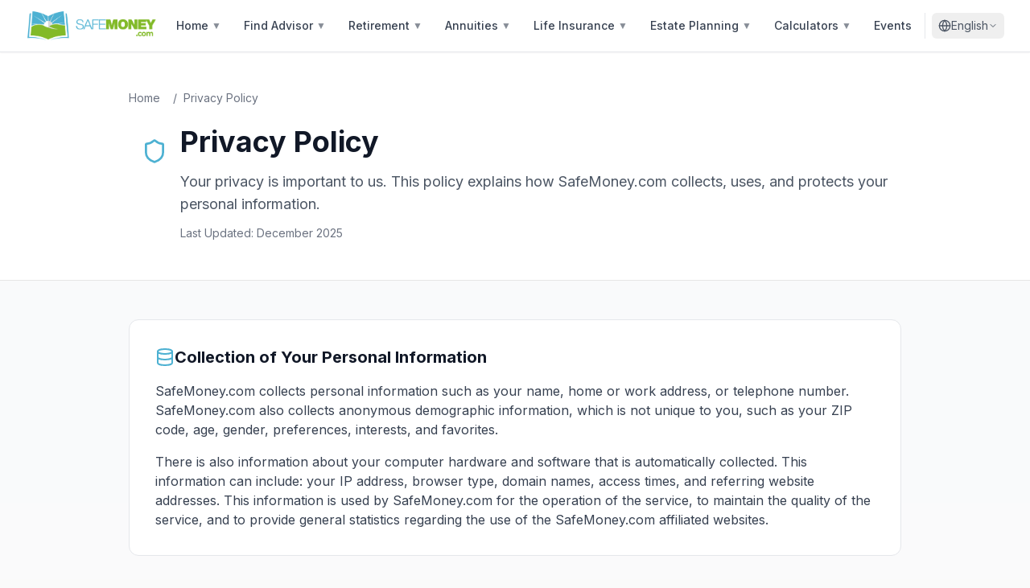

--- FILE ---
content_type: text/html; charset=UTF-8
request_url: https://safemoney.com/policies/privacy-policy/
body_size: 1798
content:
<!DOCTYPE html>
<html lang="en">
  <head>
    <meta charset="UTF-8" />
    <meta name="viewport" content="width=device-width, initial-scale=1.0" />
    
    <!-- Favicon -->
    <link rel="icon" type="image/png" href="/favicon.png" />
    <link rel="apple-touch-icon" href="/favicon.png" />
    
    <!-- RSS Feed Auto-Discovery -->
    <link rel="alternate" type="application/rss+xml" title="SafeMoney.com RSS Feed" href="https://safemoney.com/feed/" />
    
    <!-- Primary Meta Tags -->
    <title>SafeMoney.com - Secure Your Financial Future</title>
    <meta name="description" content="Expert retirement planning guidance with safe money first principles. Connect with trusted independent financial professionals and discover proven strategies for secure retirement planning." />
    <meta name="keywords" content="retirement planning, annuities, safe money, financial advisor, retirement income, IRA, 401k, Social Security, Medicare, estate planning" />
    <meta name="author" content="SafeMoney.com" />
    <meta name="robots" content="index, follow" />
    
    <!-- Prevent indexing on staging/dev domains -->
    <script>
      (function() {
        var host = window.location.hostname;
        if (host !== 'safemoney.com' && host !== 'www.safemoney.com') {
          var robots = document.querySelector('meta[name="robots"]');
          if (robots) robots.content = 'noindex, nofollow';
        }
      })();
    </script>
    
    <!-- Global error handler - suppress third-party script errors before Vite plugin loads -->
    <script>
      (function() {
        window.addEventListener('error', function(e) {
          if (!e.error || !(e.error instanceof Error)) {
            e.stopImmediatePropagation();
            e.preventDefault();
            return false;
          }
          if (e.filename && e.filename.indexOf(window.location.origin) === -1) {
            e.stopImmediatePropagation();
            e.preventDefault();
            return false;
          }
        }, true);
        window.addEventListener('unhandledrejection', function(e) {
          if (!e.reason || !(e.reason instanceof Error)) {
            e.stopImmediatePropagation();
            e.preventDefault();
            return false;
          }
        }, true);
      })();
    </script>
    
    <!-- Open Graph / Facebook -->
    <meta property="og:type" content="website" />
    <meta property="og:url" content="https://safemoney.com/" />
    <meta property="og:title" content="SafeMoney.com - Secure Your Financial Future" />
    <meta property="og:description" content="Expert retirement planning guidance with safe money first principles. Connect with trusted independent financial professionals and discover proven strategies for secure retirement planning." />
    <meta property="og:image" content="https://safemoney.com/attached_assets/social-share-default.jpg" />
    <meta property="og:image:width" content="1200" />
    <meta property="og:image:height" content="675" />
    <meta property="og:image:type" content="image/jpeg" />
    <meta property="og:site_name" content="SafeMoney.com" />
    <meta property="og:locale" content="en_US" />
    
    <!-- Twitter -->
    <meta name="twitter:card" content="summary_large_image" />
    <meta name="twitter:site" content="@safemoneycom" />
    <meta name="twitter:url" content="https://safemoney.com/" />
    <meta name="twitter:title" content="SafeMoney.com - Secure Your Financial Future" />
    <meta name="twitter:description" content="Expert retirement planning guidance with safe money first principles. Connect with trusted independent financial professionals." />
    <meta name="twitter:image" content="https://safemoney.com/attached_assets/social-share-default.jpg" />
    
    <!-- Preconnect for performance -->
    <link rel="preconnect" href="https://fonts.googleapis.com">
    <link rel="preconnect" href="https://fonts.gstatic.com" crossorigin>
    <link rel="dns-prefetch" href="https://www.google-analytics.com">
    <link rel="dns-prefetch" href="https://www.youtube.com">
    <link rel="preconnect" href="https://i.ytimg.com" crossorigin>
    
    <!-- Preload critical hero image for faster LCP -->
    <link rel="preload" as="image" href="/attached_assets/hero_advisor_consultation_hd.jpg" media="(min-width: 769px)" fetchpriority="high">
    <link rel="preload" as="image" href="/attached_assets/hero_advisor_consultation_mobile.webp" media="(max-width: 768px)" type="image/webp" fetchpriority="high">
    
    <!-- Google Fonts - optimized with display=swap and async loading -->
    <link href="https://fonts.googleapis.com/css2?family=Inter:wght@400;500;600;700&family=Great+Vibes&display=swap" rel="stylesheet" media="print" onload="this.media='all'">
    <noscript><link href="https://fonts.googleapis.com/css2?family=Inter:wght@400;500;600;700&family=Great+Vibes&display=swap" rel="stylesheet"></noscript>
    
    
    <!-- Site-wide Organization Schema (AEO/GEO) -->
    <script type="application/ld+json">
    {
      "@context": "https://schema.org",
      "@type": "Organization",
      "@id": "https://safemoney.com/#organization",
      "name": "SafeMoney.com",
      "alternateName": "Safe Money",
      "legalName": "Safe Money",
      "url": "https://safemoney.com",
      "logo": {
        "@type": "ImageObject",
        "url": "https://safemoney.com/logo.png",
        "width": 300,
        "height": 60
      },
      "description": "SafeMoney.com is America's trusted resource for retirement planning education, connecting individuals with independent financial professionals specializing in safe money strategies since 2011.",
      "foundingDate": "2011",
      "sameAs": [
        "https://www.linkedin.com/company/safemoneycom/",
        "https://www.youtube.com/@SafeMoney",
        "https://www.facebook.com/SafeMoneyOfficial"
      ],
      "contactPoint": {
        "@type": "ContactPoint",
        "contactType": "customer service",
        "telephone": "+1-877-476-9723",
        "url": "https://safemoney.com/contact/",
        "availableLanguage": "English"
      },
      "areaServed": {
        "@type": "Country",
        "name": "United States"
      },
      "knowsAbout": [
        "Retirement Planning",
        "Annuities",
        "Fixed Indexed Annuities",
        "Life Insurance",
        "Estate Planning",
        "Social Security Optimization",
        "Medicare Planning",
        "401(k) Rollovers",
        "IRA Strategies",
        "Safe Money Strategies"
      ]
    }
    </script>
    
    <!-- WebSite Schema with SearchAction (AEO) -->
    <script type="application/ld+json">
    {
      "@context": "https://schema.org",
      "@type": "WebSite",
      "@id": "https://safemoney.com/#website",
      "url": "https://safemoney.com",
      "name": "SafeMoney.com",
      "description": "America's trusted resource for retirement planning education and connecting with independent financial advisors",
      "publisher": {
        "@id": "https://safemoney.com/#organization"
      },
      "potentialAction": {
        "@type": "SearchAction",
        "target": {
          "@type": "EntryPoint",
          "urlTemplate": "https://safemoney.com/find-an-advisor/?q={search_term_string}"
        },
        "query-input": "required name=search_term_string"
      }
    }
    </script>
    <script type="module" crossorigin src="/assets/index-DCdO3Eg7.js"></script>
    <link rel="stylesheet" crossorigin href="/assets/index-bRjkrkrz.css">
  </head>
  <body>
    <div id="root"></div>
  </body>
</html>


--- FILE ---
content_type: application/javascript; charset=UTF-8
request_url: https://safemoney.com/assets/PrivacyPolicyPage-c9HeDILJ.js
body_size: 3259
content:
import{o as a,i as o,j as e,k as i,L as s,l as r,Z as n,F as t,aI as c}from"./index-DCdO3Eg7.js";import{D as l}from"./database-CS7rrcEi.js";import{L as d}from"./lock-D41YAicj.js";import{T as m}from"./triangle-alert-5O5bI0zP.js";/**
 * @license lucide-react v0.453.0 - ISC
 *
 * This source code is licensed under the ISC license.
 * See the LICENSE file in the root directory of this source tree.
 */const y=a("Server",[["rect",{width:"20",height:"8",x:"2",y:"2",rx:"2",ry:"2",key:"ngkwjq"}],["rect",{width:"20",height:"8",x:"2",y:"14",rx:"2",ry:"2",key:"iecqi9"}],["line",{x1:"6",x2:"6.01",y1:"6",y2:"6",key:"16zg32"}],["line",{x1:"6",x2:"6.01",y1:"18",y2:"18",key:"nzw8ys"}]]);function u(){return o({title:"Privacy Policy | SafeMoney.com",description:"Learn how SafeMoney.com collects, uses, and protects your personal information. Our commitment to your privacy and data security."}),e.jsxs(e.Fragment,{children:[e.jsxs(i,{children:[e.jsx("script",{type:"application/ld+json",children:JSON.stringify({"@context":"https://schema.org","@type":"WebPage",name:"Privacy Policy",description:"SafeMoney.com Privacy Policy - How we collect, use, and protect your personal information.",url:"https://safemoney.com/policies/privacy-policy/"})}),e.jsx("script",{type:"application/ld+json",children:JSON.stringify({"@context":"https://schema.org","@type":"BreadcrumbList",itemListElement:[{"@type":"ListItem",position:1,name:"Home",item:"https://safemoney.com/"},{"@type":"ListItem",position:2,name:"Privacy Policy",item:"https://safemoney.com/policies/privacy-policy/"}]})})]}),e.jsxs("div",{className:"min-h-screen bg-gradient-to-b from-gray-50 to-white",children:[e.jsx("div",{className:"bg-white border-b",children:e.jsxs("div",{className:"max-w-5xl mx-auto px-4 sm:px-6 lg:px-8 py-12",children:[e.jsx("nav",{className:"text-sm mb-6","aria-label":"Breadcrumb",children:e.jsxs("ol",{className:"flex items-center space-x-2 text-gray-500",children:[e.jsx("li",{children:e.jsx(s,{href:"/",className:"hover:text-primary",children:"Home"})}),e.jsx("li",{className:"before:content-['/'] before:mx-2",children:"Privacy Policy"})]})}),e.jsxs("div",{className:"flex items-start gap-6",children:[e.jsx("div",{className:"hidden sm:flex items-center justify-center w-16 h-16 rounded-2xl bg-primary/10 flex-shrink-0",children:e.jsx(r,{className:"w-8 h-8 text-primary"})}),e.jsxs("div",{children:[e.jsx("h1",{className:"text-3xl md:text-4xl font-bold text-gray-900 mb-4",children:"Privacy Policy"}),e.jsx("p",{className:"text-lg text-gray-600",children:"Your privacy is important to us. This policy explains how SafeMoney.com collects, uses, and protects your personal information."}),e.jsx("p",{className:"text-sm text-gray-500 mt-3",children:"Last Updated: December 2025"})]})]})]})}),e.jsx("div",{className:"max-w-5xl mx-auto px-4 sm:px-6 lg:px-8 py-12",children:e.jsxs("div",{className:"space-y-10",children:[e.jsxs("section",{className:"bg-white rounded-xl border border-gray-200 p-6 md:p-8",children:[e.jsxs("div",{className:"flex items-center gap-3 mb-4",children:[e.jsx(l,{className:"w-6 h-6 text-primary"}),e.jsx("h2",{className:"text-xl font-bold text-gray-900",children:"Collection of Your Personal Information"})]}),e.jsxs("div",{className:"space-y-4 text-gray-700",children:[e.jsx("p",{children:"SafeMoney.com collects personal information such as your name, home or work address, or telephone number. SafeMoney.com also collects anonymous demographic information, which is not unique to you, such as your ZIP code, age, gender, preferences, interests, and favorites."}),e.jsx("p",{children:"There is also information about your computer hardware and software that is automatically collected. This information can include: your IP address, browser type, domain names, access times, and referring website addresses. This information is used by SafeMoney.com for the operation of the service, to maintain the quality of the service, and to provide general statistics regarding the use of the SafeMoney.com affiliated websites."})]})]}),e.jsxs("section",{className:"bg-white rounded-xl border border-gray-200 p-6 md:p-8",children:[e.jsxs("div",{className:"flex items-center gap-3 mb-4",children:[e.jsx(n,{className:"w-6 h-6 text-primary"}),e.jsx("h2",{className:"text-xl font-bold text-gray-900",children:"Use of Your Personal Information"})]}),e.jsxs("div",{className:"space-y-4 text-gray-700",children:[e.jsx("p",{children:"SafeMoney.com uses your personally identifiable information to inform you of other products or services available from SafeMoney.com and its affiliates. SafeMoney.com may also contact you via surveys to conduct research about your opinion of current services or of potential new services that may be offered. SafeMoney.com may share your personal information only with affiliated representatives and only if you ask an expert or reach out to a representative through our affiliated websites."}),e.jsx("p",{children:"SafeMoney.com does not sell, rent, or lease its customer lists to third parties. SafeMoney.com may, from time to time, contact you on behalf of external business partners about a particular offering that may be of interest to you. In those cases, your unique personally identifiable information (name, address, telephone number) is not transferred to the third party."}),e.jsx("p",{children:"In addition, SafeMoney.com may share data with trusted partners to help us perform statistical analysis, send you postal mail, provide customer support, or arrange for deliveries. All such third parties are prohibited from using your personal information except to provide these services to SafeMoney.com, and they are required to maintain the confidentiality of your information."}),e.jsx("p",{children:"SafeMoney.com does not use or disclose sensitive personal information, such as race, religion, or political affiliations, without your explicit consent."}),e.jsx("p",{children:"SafeMoney.com websites will disclose your personal information, without notice, only if required to do so by law or in the good faith belief that such action is necessary to: (a) conform to the edicts of the law or comply with legal process served on SafeMoney.com or the site; (b) protect and defend the rights or property of SafeMoney.com; and, (c) act under exigent circumstances to protect the personal safety of users of SafeMoney.com, or the public."})]})]}),e.jsxs("section",{className:"bg-white rounded-xl border border-gray-200 p-6 md:p-8",children:[e.jsxs("div",{className:"flex items-center gap-3 mb-4",children:[e.jsx(d,{className:"w-6 h-6 text-primary"}),e.jsx("h2",{className:"text-xl font-bold text-gray-900",children:"Security of Your Personal Information"})]}),e.jsx("p",{className:"text-gray-700",children:"SafeMoney.com secures your personal information from unauthorized access, use, or disclosure. SafeMoney.com secures the personally identifiable information you provide on computer servers in a controlled, secure environment, protected from unauthorized access, use, or disclosure."})]}),e.jsxs("section",{className:"bg-white rounded-xl border border-gray-200 p-6 md:p-8",children:[e.jsxs("div",{className:"flex items-center gap-3 mb-4",children:[e.jsx(y,{className:"w-6 h-6 text-primary"}),e.jsx("h2",{className:"text-xl font-bold text-gray-900",children:"Information Security Policy"})]}),e.jsx("p",{className:"text-gray-700",children:"SafeMoney.com implements comprehensive information security practices to ensure the confidentiality, integrity, and availability of all data. Our strategy includes strict access controls, encryption of sensitive data, and continuous monitoring. Regular audits and compliance with industry standards are integral to our policy. All employees must adhere to these guidelines to protect company and client data, preventing unauthorized access, data breaches, or other information security risks."})]}),e.jsxs("section",{className:"bg-white rounded-xl border border-gray-200 p-6 md:p-8",children:[e.jsxs("div",{className:"flex items-center gap-3 mb-4",children:[e.jsx(r,{className:"w-6 h-6 text-primary"}),e.jsx("h2",{className:"text-xl font-bold text-gray-900",children:"Cybersecurity Policy"})]}),e.jsx("p",{className:"text-gray-700",children:"SafeMoney.com is committed to maintaining a robust cybersecurity framework to safeguard against evolving cyber threats. Our policy includes deploying industry-leading firewalls, intrusion detection systems, encryption standards, and continuous system monitoring. We conduct regular penetration testing, vulnerability assessments, and employee cybersecurity training to ensure compliance and resilience. In the event of a cyber incident, our response team ensures rapid detection, containment, and remediation to protect our clients' interests."})]}),e.jsxs("section",{className:"bg-white rounded-xl border border-gray-200 p-6 md:p-8",children:[e.jsxs("div",{className:"flex items-center gap-3 mb-4",children:[e.jsx(t,{className:"w-6 h-6 text-primary"}),e.jsx("h2",{className:"text-xl font-bold text-gray-900",children:"Broker-Dealer Compliance & Disclosure Statement"})]}),e.jsxs("div",{className:"space-y-4 text-gray-700",children:[e.jsx("p",{children:"SafeMoney.com is an independent educational platform and does not offer or facilitate the sale of securities, investment advisory services, or other FINRA/SEC-regulated products. SafeMoney.com and its operators are not registered as broker-dealers, investment advisers, or insurance producers."}),e.jsx("p",{children:"From time to time, financial professionals, including licensed insurance agents and independent financial educators, may appear or be featured on SafeMoney.com. These individuals are not employees or representatives of SafeMoney.com, and their inclusion does not constitute an endorsement, sponsorship, or approval of any specific financial product, strategy, or firm."}),e.jsx("p",{children:"Any communication or interaction between users and financial professionals facilitated through SafeMoney.com is strictly educational and non-transactional in nature. It is the responsibility of the user and the financial professional to comply with applicable regulations, including but not limited to communications supervision, advertising review, and recordkeeping as required by their respective broker-dealers or regulatory bodies."}),e.jsx("p",{children:"If you are a registered representative affiliated with a broker-dealer, you must obtain appropriate approvals from your supervising firm before appearing on or contributing to SafeMoney.com."})]})]}),e.jsxs("section",{className:"bg-white rounded-xl border border-gray-200 p-6 md:p-8",children:[e.jsxs("div",{className:"flex items-center gap-3 mb-4",children:[e.jsx(m,{className:"w-6 h-6 text-primary"}),e.jsx("h2",{className:"text-xl font-bold text-gray-900",children:"Changes to This Statement"})]}),e.jsx("p",{className:"text-gray-700",children:"SafeMoney.com will occasionally update this Statement of Privacy to reflect company and customer feedback. SafeMoney.com encourages you to periodically review this Statement to be informed of how SafeMoney.com is protecting your information."})]}),e.jsxs("section",{className:"bg-gray-50 rounded-xl border border-gray-200 p-6 md:p-8",children:[e.jsxs("div",{className:"flex items-center gap-3 mb-4",children:[e.jsx(c,{className:"w-6 h-6 text-primary"}),e.jsx("h2",{className:"text-xl font-bold text-gray-900",children:"Contact Information"})]}),e.jsxs("div",{className:"space-y-4 text-gray-700",children:[e.jsx("p",{children:"SafeMoney.com welcomes your comments regarding this Statement of Privacy. If you believe that SafeMoney.com has not adhered to this Statement, please contact SafeMoney.com. We will use commercially reasonable efforts to promptly determine and remedy the problem."}),e.jsxs("p",{children:[e.jsx("strong",{children:"Subscription Management:"})," If you would like to be removed from our mailing list, please contact us and request to opt-out of any future contact."]}),e.jsxs("p",{className:"mt-4",children:[e.jsx("strong",{children:"Email:"})," ",e.jsx("a",{href:"mailto:info@safemoney.com",className:"text-primary hover:underline",children:"info@safemoney.com"})]})]})]}),e.jsxs("section",{className:"bg-white rounded-xl border border-gray-200 p-6 md:p-8",children:[e.jsx("h2",{className:"text-xl font-bold text-gray-900 mb-4",children:"Related Policies"}),e.jsxs("div",{className:"grid sm:grid-cols-2 gap-4",children:[e.jsxs(s,{href:"/terms-and-disclaimers/",className:"flex items-center gap-2 p-3 rounded-lg border border-gray-200 hover:border-primary hover:bg-primary/5 transition-colors","data-testid":"link-terms-disclaimers",children:[e.jsx(t,{className:"w-5 h-5 text-primary"}),e.jsx("span",{className:"font-medium text-gray-900",children:"Terms & Disclaimers"})]}),e.jsxs(s,{href:"/accessibility/",className:"flex items-center gap-2 p-3 rounded-lg border border-gray-200 hover:border-primary hover:bg-primary/5 transition-colors","data-testid":"link-accessibility",children:[e.jsx(r,{className:"w-5 h-5 text-primary"}),e.jsx("span",{className:"font-medium text-gray-900",children:"Accessibility"})]})]})]})]})})]})]})}export{u as PrivacyPolicyPage};
